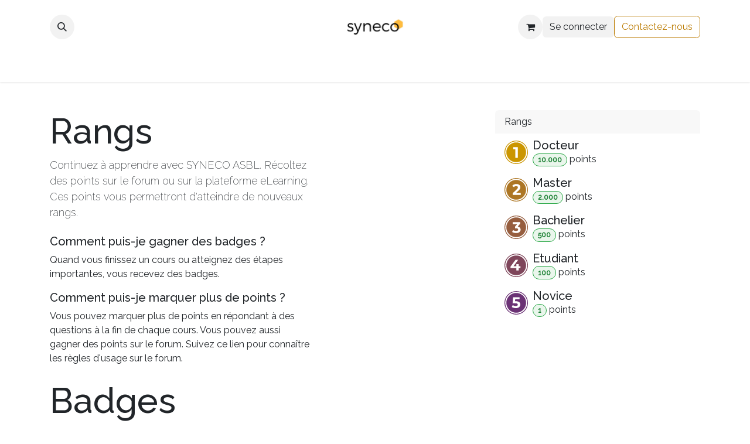

--- FILE ---
content_type: text/html; charset=utf-8
request_url: http://www.syneco.be/profile/ranks_badges
body_size: 6971
content:
<!DOCTYPE html>
<html lang="fr-BE" data-website-id="1" data-main-object="ir.ui.view(2101,)">
    <head>
        <meta charset="utf-8"/>
        <meta http-equiv="X-UA-Compatible" content="IE=edge"/>
        <meta name="viewport" content="width=device-width, initial-scale=1"/>
        <meta name="generator" content="Odoo"/>
            
        <meta property="og:type" content="website"/>
        <meta property="og:title" content="Ranks Page | Syneco"/>
        <meta property="og:site_name" content="Syneco"/>
        <meta property="og:url" content="https://www.syneco.be/profile/ranks_badges"/>
        <meta property="og:image" content="https://www.syneco.be/web/image/website/1/social_default_image?unique=e0f3a91"/>
            
        <meta name="twitter:card" content="summary_large_image"/>
        <meta name="twitter:title" content="Ranks Page | Syneco"/>
        <meta name="twitter:image" content="https://www.syneco.be/web/image/website/1/social_default_image/300x300?unique=e0f3a91"/>
        
        <link rel="canonical" href="https://www.syneco.be/profile/ranks_badges"/>
        
        <link rel="preconnect" href="https://fonts.gstatic.com/" crossorigin=""/>
        <title>Ranks Page | Syneco</title>
        <link type="image/x-icon" rel="shortcut icon" href="/web/image/website/1/favicon?unique=e0f3a91"/>
        <link rel="preload" href="/web/static/src/libs/fontawesome/fonts/fontawesome-webfont.woff2?v=4.7.0" as="font" crossorigin=""/>
        <link type="text/css" rel="stylesheet" href="/web/assets/1/a60241f/web.assets_frontend.min.css"/>
        <script id="web.layout.odooscript" type="text/javascript">
            var odoo = {
                csrf_token: "75780045934fada89c6367506368fa727e36ffa0o1800249355",
                debug: "",
            };
        </script>
        <script type="text/javascript">
            odoo.__session_info__ = {"is_admin": false, "is_system": false, "is_public": true, "is_internal_user": false, "is_website_user": true, "uid": null, "registry_hash": "1842aff03b0fc224fdd9e009d9492c9f709399cba21b414f4e2bfa42e4416a80", "is_frontend": true, "profile_session": null, "profile_collectors": null, "profile_params": null, "show_effect": true, "currencies": {"1": {"name": "EUR", "symbol": "\u20ac", "position": "after", "digits": [69, 2]}, "2": {"name": "USD", "symbol": "$", "position": "before", "digits": [69, 2]}}, "quick_login": true, "bundle_params": {"lang": "fr_BE", "website_id": 1}, "test_mode": false, "websocket_worker_version": "19.0-2", "translationURL": "/website/translations", "geoip_country_code": "US", "geoip_phone_code": 1, "lang_url_code": "fr_BE", "add_to_cart_action": "go_to_cart"};
            if (!/(^|;\s)tz=/.test(document.cookie)) {
                const userTZ = Intl.DateTimeFormat().resolvedOptions().timeZone;
                document.cookie = `tz=${userTZ}; path=/`;
            }
        </script>
        <script type="text/javascript" defer="defer" src="/web/assets/1/af295e2/web.assets_frontend_minimal.min.js" onerror="__odooAssetError=1"></script>
        <script type="text/javascript" data-src="/web/assets/1/c5f5e6f/web.assets_frontend_lazy.min.js" onerror="__odooAssetError=1"></script>
        
            <script id="plausible_script" name="plausible" defer="defer" data-domain="www.syneco.be" src="https://download.odoo.com/js/plausi_saas.js"></script>
            
            <script type="application/ld+json">
{
    "@context": "http://schema.org",
    "@type": "Organization",
    "name": "SYNECO ASBL",
    "logo": "https://www.syneco.be/logo.png?company=1",
    "url": "https://www.syneco.be"
}
            </script>

             
                    <script>
            
                if (!window.odoo) {
                    window.odoo = {};
                }
                odoo.__session_info__ = odoo.__session_info__ || {
                    websocket_worker_version: "19.0-2"
                }
                odoo.__session_info__ = Object.assign(odoo.__session_info__, {
                    livechatData: {
                        can_load_livechat: false,
                        serverUrl: "https://syneco.odoo.com",
                        options: {},
                    },
                    test_mode: false,
                });
            
                    </script>
        
    </head>
    <body>
        



        <div id="wrapwrap" class="   ">
            <a class="o_skip_to_content btn btn-primary rounded-0 visually-hidden-focusable position-absolute start-0" href="#wrap">Se rendre au contenu</a>
                <header id="top" data-anchor="true" data-name="Header" data-extra-items-toggle-aria-label="Bouton d&#39;éléments supplémentaires" class="   o_header_standard" style=" ">
    <nav data-name="Navbar" aria-label="Main" class="navbar navbar-expand-lg navbar-light o_colored_level o_cc d-none d-lg-block pt-3 shadow-sm ">
        

            <div id="o_main_nav" class="o_main_nav flex-wrap container">
                <div class="o_header_hide_on_scroll d-grid align-items-center w-100 o_grid_header_3_cols pb-3">
                    <ul class="navbar-nav align-items-center gap-1">
                        
        <li class="">
                <div class="modal fade css_editable_mode_hidden" id="o_search_modal" aria-hidden="true" tabindex="-1">
                    <div class="modal-dialog modal-lg pt-5">
                        <div class="modal-content mt-5">
    <form method="get" class="o_searchbar_form s_searchbar_input " action="/website/search" data-snippet="s_searchbar_input">
            <div role="search" class="input-group input-group-lg">
        <input type="search" name="search" class="search-query form-control oe_search_box border border-end-0 p-3 border-0 bg-light" placeholder="Recherche…" data-search-type="all" data-limit="5" data-display-image="true" data-display-description="true" data-display-extra-link="true" data-display-detail="true" data-order-by="name asc"/>
        <button type="submit" aria-label="Rechercher" title="Rechercher" class="btn oe_search_button border border-start-0 px-4 bg-o-color-4">
            <i class="oi oi-search"></i>
        </button>
    </div>

            <input name="order" type="hidden" class="o_search_order_by oe_unremovable" value="name asc"/>
            
        </form>
                        </div>
                    </div>
                </div>
                <a data-bs-target="#o_search_modal" data-bs-toggle="modal" role="button" title="Rechercher" href="#" class="btn rounded-circle p-1 lh-1 o_navlink_background text-reset o_not_editable">
                    <i class="oi oi-search fa-stack lh-lg"></i>
                </a>
        </li>
                        
                        
        <li class="">
                <div data-name="Text" class="s_text_block ">
                    
                        &nbsp;<br/>
                </div>
        </li>
                    </ul>
                    
    <a data-name="Navbar Logo" href="/" class="navbar-brand logo mx-auto mw-100">
            
            <span role="img" aria-label="Logo of Syneco" title="Syneco"><img src="/web/image/website/1/logo/Syneco?unique=e0f3a91" class="img img-fluid" width="95" height="40" alt="Syneco" loading="lazy"/></span>
        </a>
    
                    <ul class="navbar-nav align-items-center gap-1 flex-wrap justify-content-end ms-auto">
                        
        <li class=" divider d-none"></li> 
        <li class="o_wsale_my_cart  ">
            <a href="/shop/cart" aria-label="Panier eCommerce" class="o_navlink_background btn position-relative rounded-circle p-1 text-reset">
                <div class="">
                    <i class="fa fa-shopping-cart fa-stack"></i>
                    <sup class="my_cart_quantity badge bg-primary position-absolute top-0 end-0 mt-n1 me-n1 rounded-pill d-none">0</sup>
                </div>
            </a>
        </li>
            <li class=" o_no_autohide_item">
                <a href="/web/login" class="o_navlink_background btn border-0 text-reset">Se connecter</a>
            </li>
                        
                        
                        
    <div class="oe_structure oe_structure_solo ">
      <section class="s_text_block o_colored_level oe_unremovable oe_unmovable" data-snippet="s_text_block" data-name="Text" style="background-image: none;">
        <div class="container">
          <a href="/contactus" class="btn btn-primary btn_cta oe_unremovable btn_ca w-100 w-100 w-100 w-100 w-100 w-100 w-100 w-100 w-100 w-100 w-100 w-100 w-100 w-100 w-100 w-100 w-100 w-100 w-100" data-bs-original-title="" title="">Contactez-nous</a>
        </div>
      </section>
    </div>
                    </ul>
                </div>
    <div class="d-flex w-100 justify-content-start">
        
                    
    <ul role="menu" id="top_menu" class="nav navbar-nav top_menu o_menu_loading  pb-0 ">
        
                        

    <li role="presentation" class="nav-item ">
        <a role="menuitem" href="/a-propos" class="nav-link ">
            <span>Accueil</span>
        </a>
    </li>

    <li role="presentation" class="nav-item   dropdown">
        <a href="#" data-bs-toggle="dropdown" data-bs-auto-close="outside" role="menuitem" class="dropdown-toggle nav-link   ">
            <span>Services</span>
        </a>
        
        
        <ul role="menu" class="dropdown-menu ">

    <li role="presentation" class=" ">
        <a role="menuitem" href="/nos-services" class="dropdown-item ">
            <span>En savoir plus</span>
        </a>
    </li>

    <li role="presentation" class=" ">
        <a role="menuitem" href="/nos-services-information" class="dropdown-item ">
            <span>Information</span>
        </a>
    </li>

    <li role="presentation" class=" ">
        <a role="menuitem" href="/nos-services-assistance" class="dropdown-item ">
            <span>Assistance</span>
        </a>
    </li>

    <li role="presentation" class=" ">
        <a role="menuitem" href="/nos-services-accompagnement" class="dropdown-item ">
            <span>Accompagnement</span>
        </a>
    </li>

    <li role="presentation" class=" ">
        <a role="menuitem" href="/nos-services-membre" class="dropdown-item ">
            <span>Avantages obtenus en étant membre</span>
        </a>
    </li>
        </ul>
        
    </li>

    <li role="presentation" class="nav-item   dropdown">
        <a href="#" data-bs-toggle="dropdown" data-bs-auto-close="outside" role="menuitem" class="dropdown-toggle nav-link   ">
            <span>Coopérer</span>
        </a>
        
        
        <ul role="menu" class="dropdown-menu ">

    <li role="presentation" class=" ">
        <a role="menuitem" href="/es-pairs" class="dropdown-item ">
            <span>ES-PAIRS</span>
        </a>
    </li>

    <li role="presentation" class=" ">
        <a role="menuitem" href="/digicoop" class="dropdown-item ">
            <span>DIGICOOP</span>
        </a>
    </li>
        </ul>
        
    </li>

    <li role="presentation" class="nav-item ">
        <a role="menuitem" href="/event" class="nav-link ">
            <span>Agenda</span>
        </a>
    </li>

    <li role="presentation" class="nav-item ">
        <a role="menuitem" href="/blog/2" class="nav-link ">
            <span>News</span>
        </a>
    </li>

    <li role="presentation" class="nav-item   dropdown">
        <a href="#" data-bs-toggle="dropdown" data-bs-auto-close="outside" role="menuitem" class="dropdown-toggle nav-link   ">
            <span>Espace membres</span>
        </a>
        
        
        <ul role="menu" class="dropdown-menu ">

    <li role="presentation" class=" ">
        <a role="menuitem" href="/espace-membres#2024" class="dropdown-item ">
            <span>ASBL Actualités</span>
        </a>
    </li>

    <li role="presentation" class=" ">
        <a role="menuitem" href="/espace-membres#Mod%C3%A8les-de-documents-t%C3%A9l%C3%A9chargeables" class="dropdown-item ">
            <span>Documents types téléchargeables</span>
        </a>
    </li>
        </ul>
        
    </li>

    <li role="presentation" class="nav-item ">
        <a role="menuitem" href="/shop/cotisation-membre-annuelle-55" class="nav-link ">
            <span>Devenir membre</span>
        </a>
    </li>

    <li role="presentation" class="nav-item ">
        <a role="menuitem" href="/shop/cotisation-membre-annuelle-55" class="nav-link ">
            <span>Commander/acheter</span>
        </a>
    </li>
                    
    </ul>
                
    </div>
            </div>
        
    </nav>
    <nav data-name="Navbar" aria-label="Mobile" class="navbar None navbar-light o_colored_level o_cc o_header_mobile d-block d-lg-none shadow-sm ">
        

        <div id="o_main_nav" class="container flex-wrap justify-content-between">
            
    <a data-name="Navbar Logo" href="/" class="navbar-brand logo ">
            
            <span role="img" aria-label="Logo of Syneco" title="Syneco"><img src="/web/image/website/1/logo/Syneco?unique=e0f3a91" class="img img-fluid" width="95" height="40" alt="Syneco" loading="lazy"/></span>
        </a>
    
            <ul class="o_header_mobile_buttons_wrap navbar-nav flex-row align-items-center gap-2 mb-0">
                <li class="">
                    <button class="nav-link btn me-auto p-2 o_not_editable" type="button" data-bs-toggle="offcanvas" data-bs-target="#top_menu_collapse_mobile" aria-controls="top_menu_collapse_mobile" aria-expanded="false" aria-label="Basculer la navigation">
                        <span class="navbar-toggler-icon"></span>
                    </button>
                </li>
        <li class=" divider d-none"></li> 
        <li class="o_wsale_my_cart  ">
            <a href="/shop/cart" aria-label="Panier eCommerce" class="o_navlink_background_hover btn position-relative rounded-circle border-0 p-1 text-reset">
                <div class="">
                    <i class="fa fa-shopping-cart fa-stack"></i>
                    <sup class="my_cart_quantity badge bg-primary position-absolute top-0 end-0 mt-n1 me-n1 rounded-pill d-none">0</sup>
                </div>
            </a>
        </li>
            </ul>
            <div id="top_menu_collapse_mobile" class="offcanvas offcanvas-end o_navbar_mobile">
                <div class="offcanvas-header justify-content-end o_not_editable">
                    <button type="button" class="nav-link btn-close" data-bs-dismiss="offcanvas" aria-label="Fermer"></button>
                </div>
                <div class="offcanvas-body d-flex flex-column justify-content-between h-100 w-100">
                    <ul class="navbar-nav">
                        
        <li class="">
    <form method="get" class="o_searchbar_form s_searchbar_input " action="/website/search" data-snippet="s_searchbar_input">
            <div role="search" class="input-group mb-3">
        <input type="search" name="search" class="search-query form-control oe_search_box rounded-start-pill text-bg-light ps-3 border-0 bg-light" placeholder="Recherche…" data-search-type="all" data-limit="0" data-display-image="true" data-display-description="true" data-display-extra-link="true" data-display-detail="true" data-order-by="name asc"/>
        <button type="submit" aria-label="Rechercher" title="Rechercher" class="btn oe_search_button rounded-end-pill bg-o-color-3 pe-3">
            <i class="oi oi-search"></i>
        </button>
    </div>

            <input name="order" type="hidden" class="o_search_order_by oe_unremovable" value="name asc"/>
            
        </form>
        </li>
                        
    <ul role="menu" id="top_menu" class="nav navbar-nav top_menu    ">
        

                            

    <li role="presentation" class="nav-item ">
        <a role="menuitem" href="/a-propos" class="nav-link ">
            <span>Accueil</span>
        </a>
    </li>

    <li role="presentation" class="nav-item   dropdown">
        <a href="#" data-bs-toggle="dropdown" data-bs-auto-close="outside" role="menuitem" class="dropdown-toggle nav-link   d-flex justify-content-between align-items-center">
            <span>Services</span>
        </a>
        
        
        <ul role="menu" class="dropdown-menu position-relative rounded-0 o_dropdown_without_offset">

    <li role="presentation" class=" ">
        <a role="menuitem" href="/nos-services" class="dropdown-item ">
            <span>En savoir plus</span>
        </a>
    </li>

    <li role="presentation" class=" ">
        <a role="menuitem" href="/nos-services-information" class="dropdown-item ">
            <span>Information</span>
        </a>
    </li>

    <li role="presentation" class=" ">
        <a role="menuitem" href="/nos-services-assistance" class="dropdown-item ">
            <span>Assistance</span>
        </a>
    </li>

    <li role="presentation" class=" ">
        <a role="menuitem" href="/nos-services-accompagnement" class="dropdown-item ">
            <span>Accompagnement</span>
        </a>
    </li>

    <li role="presentation" class=" ">
        <a role="menuitem" href="/nos-services-membre" class="dropdown-item ">
            <span>Avantages obtenus en étant membre</span>
        </a>
    </li>
        </ul>
        
    </li>

    <li role="presentation" class="nav-item   dropdown">
        <a href="#" data-bs-toggle="dropdown" data-bs-auto-close="outside" role="menuitem" class="dropdown-toggle nav-link   d-flex justify-content-between align-items-center">
            <span>Coopérer</span>
        </a>
        
        
        <ul role="menu" class="dropdown-menu position-relative rounded-0 o_dropdown_without_offset">

    <li role="presentation" class=" ">
        <a role="menuitem" href="/es-pairs" class="dropdown-item ">
            <span>ES-PAIRS</span>
        </a>
    </li>

    <li role="presentation" class=" ">
        <a role="menuitem" href="/digicoop" class="dropdown-item ">
            <span>DIGICOOP</span>
        </a>
    </li>
        </ul>
        
    </li>

    <li role="presentation" class="nav-item ">
        <a role="menuitem" href="/event" class="nav-link ">
            <span>Agenda</span>
        </a>
    </li>

    <li role="presentation" class="nav-item ">
        <a role="menuitem" href="/blog/2" class="nav-link ">
            <span>News</span>
        </a>
    </li>

    <li role="presentation" class="nav-item   dropdown">
        <a href="#" data-bs-toggle="dropdown" data-bs-auto-close="outside" role="menuitem" class="dropdown-toggle nav-link   d-flex justify-content-between align-items-center">
            <span>Espace membres</span>
        </a>
        
        
        <ul role="menu" class="dropdown-menu position-relative rounded-0 o_dropdown_without_offset">

    <li role="presentation" class=" ">
        <a role="menuitem" href="/espace-membres#2024" class="dropdown-item ">
            <span>ASBL Actualités</span>
        </a>
    </li>

    <li role="presentation" class=" ">
        <a role="menuitem" href="/espace-membres#Mod%C3%A8les-de-documents-t%C3%A9l%C3%A9chargeables" class="dropdown-item ">
            <span>Documents types téléchargeables</span>
        </a>
    </li>
        </ul>
        
    </li>

    <li role="presentation" class="nav-item ">
        <a role="menuitem" href="/shop/cotisation-membre-annuelle-55" class="nav-link ">
            <span>Devenir membre</span>
        </a>
    </li>

    <li role="presentation" class="nav-item ">
        <a role="menuitem" href="/shop/cotisation-membre-annuelle-55" class="nav-link ">
            <span>Commander/acheter</span>
        </a>
    </li>
                        
    </ul>
                        
        <li class="">
                <div data-name="Text" class="s_text_block mt-2 border-top pt-2 o_border_contrast">
                    
                        &nbsp;<br/>
                </div>
        </li>
                        
                    </ul>
                    <ul class="navbar-nav gap-2 mt-3 w-100">
                        
            <li class=" o_no_autohide_item">
                <a href="/web/login" class="btn btn-outline-secondary w-100">Se connecter</a>
            </li>
                        
                        
                        
    <div class="oe_structure oe_structure_solo ">
      <section class="s_text_block o_colored_level oe_unremovable oe_unmovable" data-snippet="s_text_block" data-name="Text" style="background-image: none;">
        <div class="container">
          <a href="/contactus" class="btn btn-primary btn_cta oe_unremovable btn_ca w-100 w-100 w-100 w-100 w-100 w-100 w-100 w-100 w-100 w-100 w-100 w-100 w-100 w-100 w-100 w-100 w-100 w-100 w-100 w-100" data-bs-original-title="" title="">Contactez-nous</a>
        </div>
      </section>
    </div>
                    </ul>
                </div>
            </div>
        </div>
    
    </nav>
    </header>
                <main>
                    
            <div class="container mb32 mt48">
                <div class="row justify-content-between">
                    <div class="col-12 col-md-6 col-lg-5">
                        <h1>Rangs</h1>
                        <p class="lead mb-4">Continuez à apprendre avec SYNECO ASBL. Récoltez des points sur le forum ou sur la plateforme eLearning. Ces points vous permettront d'atteindre de nouveaux rangs.</p>
                        <h5>Comment puis-je gagner des badges ?</h5>
                        <p>Quand vous finissez un cours ou atteignez des étapes importantes, vous recevez des badges.</p>
                        <h5>Comment puis-je marquer plus de points ?</h5>
                        <p>Vous pouvez marquer plus de points en répondant à des questions à la fin de chaque cours. Vous pouvez aussi gagner des points sur le forum. Suivez ce lien pour connaître les règles d'usage sur le forum.</p>
                    </div>
                    <div class="col-12 col-md-5 col-lg-4">
                        <div class="card">
                            <div class="card-header border-bottom-0">Rangs</div>
                            <ul class="list-group list-group-flush">
                                    <li class="list-group-item">
                                        <div class="d-flex align-items-center">
                                            <div><img src="/web/image/gamification.karma.rank/5/image_128/Docteur?unique=fec1229" class="img img-fluid me-2 o_image_40_cover" alt="Docteur" loading="lazy"/></div>
                                            <div class="flex-grow-1">
                                                <h5 class="mt-0 mb-0">Docteur</h5>
                                                <span class="badge text-bg-success"><span>10.000</span></span> point<span>s</span>
                                            </div>
                                        </div>
                                    </li>
                                    <li class="list-group-item">
                                        <div class="d-flex align-items-center">
                                            <div><img src="/web/image/gamification.karma.rank/4/image_128/Master?unique=fec1229" class="img img-fluid me-2 o_image_40_cover" alt="Master" loading="lazy"/></div>
                                            <div class="flex-grow-1">
                                                <h5 class="mt-0 mb-0">Master</h5>
                                                <span class="badge text-bg-success"><span>2.000</span></span> point<span>s</span>
                                            </div>
                                        </div>
                                    </li>
                                    <li class="list-group-item">
                                        <div class="d-flex align-items-center">
                                            <div><img src="/web/image/gamification.karma.rank/3/image_128/Bachelier?unique=fec1229" class="img img-fluid me-2 o_image_40_cover" alt="Bachelier" loading="lazy"/></div>
                                            <div class="flex-grow-1">
                                                <h5 class="mt-0 mb-0">Bachelier</h5>
                                                <span class="badge text-bg-success"><span>500</span></span> point<span>s</span>
                                            </div>
                                        </div>
                                    </li>
                                    <li class="list-group-item">
                                        <div class="d-flex align-items-center">
                                            <div><img src="/web/image/gamification.karma.rank/2/image_128/Etudiant?unique=fec1229" class="img img-fluid me-2 o_image_40_cover" alt="Etudiant" loading="lazy"/></div>
                                            <div class="flex-grow-1">
                                                <h5 class="mt-0 mb-0">Etudiant</h5>
                                                <span class="badge text-bg-success"><span>100</span></span> point<span>s</span>
                                            </div>
                                        </div>
                                    </li>
                                    <li class="list-group-item">
                                        <div class="d-flex align-items-center">
                                            <div><img src="/web/image/gamification.karma.rank/1/image_128/Novice%20?unique=fec1229" class="img img-fluid me-2 o_image_40_cover" alt="Novice " loading="lazy"/></div>
                                            <div class="flex-grow-1">
                                                <h5 class="mt-0 mb-0">Novice </h5>
                                                <span class="badge text-bg-success"><span>1</span></span> point<span>s</span>
                                            </div>
                                        </div>
                                    </li>
                            </ul>
                        </div>
                    </div>
                </div>
        <div id="website_profile_badges">
            <div class="row">
                <div class="col-12">
                    <h1 class="mt-4 mt-lg-2">Badges</h1>
                    <p class="lead">
                        En plus de gagner en réputation grâce à vos questions et réponses,
                        vous recevez aussi des badges si vous êtes particulièrement utile à la communauté.<br class="d-none d-lg-inline-block"/>Les badges
                        apparaissent sur votre profil et vos publications.
                    </p>
                </div>
            </div>
            <div class="row col-12 align-items-center p-0">
                <div class="col-3 d-flex align-items-center">
        <div><img src="/web/image/gamification.badge/5/image_1024/Les%20pr%C3%A9mices?unique=5b73aaf" class="img img-fluid my-1 me-1 wprofile_badge_img" alt="Les prémices" loading="lazy"/></div>
        <h6 class="d-inline my-0">Les prémices</h6>
                </div>
                <div class="col-6">
                    <span><p>S'inscrire à la plateforme</p></span>
                </div>
                <div class="col-3 text-end">
                    <b>0</b>
                    <i class="text-muted"> utilisateurs récompensés</i>
                </div>
            </div><div class="row col-12 align-items-center p-0">
                <div class="col-3 d-flex align-items-center">
        <div><img src="/web/image/gamification.badge/6/image_1024/Connaissance%20de%20soi?unique=5b73aaf" class="img img-fluid my-1 me-1 wprofile_badge_img" alt="Connaissance de soi" loading="lazy"/></div>
        <h6 class="d-inline my-0">Connaissance de soi</h6>
                </div>
                <div class="col-6">
                    <span><p>Compléter votre profil</p></span>
                </div>
                <div class="col-3 text-end">
                    <b>0</b>
                    <i class="text-muted"> utilisateurs récompensés</i>
                </div>
            </div><div class="row col-12 align-items-center p-0">
                <div class="col-3 d-flex align-items-center">
        <div><img src="/web/image/gamification.badge/7/image_1024/L%27exp%C3%A9riment%C3%A9?unique=5b73aaf" class="img img-fluid my-1 me-1 wprofile_badge_img" alt="L&#39;expérimenté" loading="lazy"/></div>
        <h6 class="d-inline my-0">L&#39;expérimenté</h6>
                </div>
                <div class="col-6">
                    <span><p>Terminer un cours</p></span>
                </div>
                <div class="col-3 text-end">
                    <b>0</b>
                    <i class="text-muted"> utilisateurs récompensés</i>
                </div>
            </div><div class="row col-12 align-items-center p-0">
                <div class="col-3 d-flex align-items-center">
        <div><img src="/web/image/gamification.badge/8/image_1024/Connaissances%20certifi%C3%A9es?unique=8a2b700" class="img img-fluid my-1 me-1 wprofile_badge_img" alt="Connaissances certifiées" loading="lazy"/></div>
        <h6 class="d-inline my-0">Connaissances certifiées</h6>
                </div>
                <div class="col-6">
                    <span><p>Obtenir une certification</p></span>
                </div>
                <div class="col-3 text-end">
                    <b>0</b>
                    <i class="text-muted"> utilisateurs récompensés</i>
                </div>
            </div><div class="row col-12 align-items-center p-0">
                <div class="col-3 d-flex align-items-center">
        <div><img src="/web/image/gamification.badge/9/image_1024/H%C3%A9ros%20communautaire?unique=5b73aaf" class="img img-fluid my-1 me-1 wprofile_badge_img" alt="Héros communautaire" loading="lazy"/></div>
        <h6 class="d-inline my-0">Héros communautaire</h6>
                </div>
                <div class="col-6">
                    <span><p>Atteindre 2000 XP</p></span>
                </div>
                <div class="col-3 text-end">
                    <b>0</b>
                    <i class="text-muted"> utilisateurs récompensés</i>
                </div>
            </div>
        </div>
            </div>
        
        <div id="o_shared_blocks" class="oe_unremovable"><div class="modal fade" id="o_search_modal" aria-hidden="true" tabindex="-1">
                    <div class="modal-dialog modal-lg pt-5">
                        <div class="modal-content mt-5">
    <form method="get" class="o_searchbar_form s_searchbar_input" action="/website/search" data-snippet="s_searchbar_input">
            <div role="search" class="input-group input-group-lg">
        <input type="search" name="search" data-oe-model="ir.ui.view" data-oe-id="923" data-oe-field="arch" data-oe-xpath="/data/xpath[3]/form/t[1]/div[1]/input[1]" class="search-query form-control oe_search_box border-0 bg-light border border-end-0 p-3" placeholder="Recherche…" data-search-type="all" data-limit="5" data-display-image="true" data-display-description="true" data-display-extra-link="true" data-display-detail="true" data-order-by="name asc" autocomplete="off"/>
        <button type="submit" aria-label="Rechercher" title="Rechercher" class="btn oe_search_button border border-start-0 px-4 bg-o-color-4">
            <i class="oi oi-search o_editable_media" data-oe-model="ir.ui.view" data-oe-id="923" data-oe-field="arch" data-oe-xpath="/data/xpath[3]/form/t[1]/div[1]/button[1]/i[1]" contenteditable="false">​</i>
        </button>
    </div>

            <input name="order" type="hidden" class="o_search_order_by" data-oe-model="ir.ui.view" data-oe-id="923" data-oe-field="arch" data-oe-xpath="/data/xpath[3]/form/input[1]" value="name asc"/>
            
    
        </form>
                        </div>
                    </div>
                </div></div>
                </main>
                <footer id="bottom" data-anchor="true" data-name="Footer" class="o_footer o_colored_level o_cc ">
                    <div id="footer" class="oe_structure oe_structure_solo">
            
            <section class="s_text_block pt0 pb16" data-snippet="s_text_block" data-name="Logo" style="background-image: none;">
                <div class="container">
                    <div class="row o_grid_mode" data-row-count="9">
                        
                    <div class="o_colored_level o_grid_item o_grid_item_image g-height-7 g-col-lg-11 col-lg-11" style="z-index: 1; grid-area: 3 / 1 / 10 / 12;"><a href="/" class="o_footer_logo logo" data-bs-original-title="" title=""></a><br/></div></div>
                </div>
            </section>
        </div>
    <div class="o_footer_copyright o_colored_level o_cc" data-name="Copyright">
                        <div class="container py-3">
                            <div class="row row-gap-2">
                                <div class="col-sm text-center text-sm-start text-muted">
                                    <span class="o_footer_copyright_name mr-2">Copyright © Syneco</span>
  </div>
                                <div class="text-center o_not_editable small col-md mt-auto mb-0 text-md-end">
        <div class="o_brand_promotion">
        Généré par 
            <a target="_blank" class="badge text-bg-light" href="http://www.odoo.com?utm_source=db&amp;utm_medium=website">
                <img alt="Odoo" src="/web/static/img/odoo_logo_tiny.png" width="62" height="20" style="width: auto; height: 1em; vertical-align: baseline;" loading="lazy"/>
            </a>
        - 
                    Le #1 <a target="_blank" href="http://www.odoo.com/app/ecommerce?utm_source=db&amp;utm_medium=website">Open Source eCommerce</a>
                
        </div>
                                </div>
                            </div>
                        </div>
                    </div>
                </footer>
        <div id="website_cookies_bar" class="s_popup o_snippet_invisible o_no_save d-none" data-name="Cookies Bar" data-vcss="001" data-invisible="1">
            <div class="modal s_popup_bottom s_popup_no_backdrop o_cookies_discrete modal_shown" data-show-after="500" data-display="afterDelay" data-consents-duration="999" data-bs-focus="false" data-bs-backdrop="false" data-bs-keyboard="false" tabindex="-1" style="display: none;" aria-hidden="true">
                <div class="modal-dialog d-flex s_popup_size_full">
                    <div class="modal-content oe_structure">
                        
                        <section class="o_colored_level o_cc o_cc1">
                            <div class="container">
                                <div class="row">
                                    <div class="col-lg-8 pt16">
                                        <p>
                                            <span class="pe-1">Nous utilisons des cookies pour vous offrir une meilleure expérience utilisateur sur ce site.</span>
                                            <a href="/cookie-policy" class="o_cookies_bar_text_policy btn btn-link btn-sm px-0">Politique relative aux cookies</a>
                                        </p>
                                    </div>
                                    <div class="col-lg-4 text-end pt16 pb16">
                                        <a href="#" id="cookies-consent-essential" role="button" class="js_close_popup btn btn-outline-primary rounded-circle btn-sm px-2">Que les essentiels</a>
                                        <a href="#" id="cookies-consent-all" role="button" class="js_close_popup btn btn-outline-primary rounded-circle btn-sm">Je suis d'accord</a>
                                    </div>
                                </div>
                            </div>
                        </section>
                    </div>
                </div>
            </div>
        </div>
            </div>
        
        <script defer src="https://static.cloudflareinsights.com/beacon.min.js/vcd15cbe7772f49c399c6a5babf22c1241717689176015" integrity="sha512-ZpsOmlRQV6y907TI0dKBHq9Md29nnaEIPlkf84rnaERnq6zvWvPUqr2ft8M1aS28oN72PdrCzSjY4U6VaAw1EQ==" data-cf-beacon='{"version":"2024.11.0","token":"b766398b99f8475dad88b0391c09ef96","r":1,"server_timing":{"name":{"cfCacheStatus":true,"cfEdge":true,"cfExtPri":true,"cfL4":true,"cfOrigin":true,"cfSpeedBrain":true},"location_startswith":null}}' crossorigin="anonymous"></script>
</body>
</html>

--- FILE ---
content_type: image/svg+xml; charset=utf-8
request_url: http://www.syneco.be/web/image/gamification.karma.rank/5/image_128/Docteur?unique=fec1229
body_size: 346
content:
<svg xmlns="http://www.w3.org/2000/svg" width="300" height="300"><g fill="none"><circle cx="150" cy="150" r="150" fill="#FFF"/><path fill="#CB9600" d="M150 300C67.157 300 0 232.843 0 150S67.157 0 150 0s150 67.157 150 150-67.157 150-150 150zm0-9.375c77.665 0 140.625-62.96 140.625-140.625 0-77.665-62.96-140.625-140.625-140.625C72.335 9.375 9.375 72.335 9.375 150c0 77.665 62.96 140.625 140.625 140.625zm0-14.063C80.101 276.563 23.437 219.9 23.437 150S80.102 23.437 150 23.437 276.563 80.102 276.563 150 219.899 276.563 150 276.563z"/><path fill="#FFF" d="M171.326 84.783L171.326 221.739 139.63 221.739 139.63 110.217 112.239 110.217 112.239 84.783z"/></g></svg>

--- FILE ---
content_type: image/svg+xml; charset=utf-8
request_url: http://www.syneco.be/web/image/gamification.badge/9/image_1024/H%C3%A9ros%20communautaire?unique=5b73aaf
body_size: 760
content:
<svg xmlns="http://www.w3.org/2000/svg" width="300" height="300"><g fill="none"><circle cx="150" cy="150" r="150" fill="#FFF"/><path fill="#E2BE00" d="M150 300C67.157 300 0 232.843 0 150S67.157 0 150 0s150 67.157 150 150-67.157 150-150 150zm0-9.375c77.665 0 140.625-62.96 140.625-140.625 0-77.665-62.96-140.625-140.625-140.625C72.335 9.375 9.375 72.335 9.375 150c0 77.665 62.96 140.625 140.625 140.625zm0-14.063C80.101 276.563 23.437 219.9 23.437 150S80.102 23.437 150 23.437 276.563 80.102 276.563 150 219.899 276.563 150 276.563zm56.757-126.57l12.882-12.602c1.867-1.743 2.49-3.922 1.867-6.536-.747-2.551-2.365-4.139-4.854-4.76l-17.55-4.482 4.947-17.365c.747-2.552.156-4.73-1.773-6.535-1.805-1.93-3.983-2.52-6.535-1.774l-17.363 4.948-4.48-17.551c-.623-2.552-2.21-4.14-4.761-4.761-2.552-.685-4.73-.094-6.535 1.773L150 93.324l-12.602-12.977c-1.805-1.93-3.983-2.52-6.535-1.773-2.551.622-4.138 2.209-4.76 4.76l-4.481 17.552-17.363-4.948c-2.552-.747-4.73-.155-6.535 1.774-1.929 1.805-2.52 3.983-1.773 6.535l4.947 17.365-17.55 4.481c-2.489.623-4.107 2.21-4.854 4.761-.622 2.614 0 4.793 1.867 6.536l12.882 12.603-12.882 12.603c-1.867 1.743-2.49 3.921-1.867 6.535.747 2.552 2.365 4.14 4.854 4.762l17.55 4.481-4.947 17.365c-.747 2.552-.156 4.73 1.773 6.535 1.805 1.93 3.983 2.52 6.535 1.774l17.363-4.948 4.48 17.551c.623 2.552 2.21 4.17 4.761 4.855 2.614.622 4.792 0 6.535-1.867L150 206.755l12.602 12.884c1.245 1.369 2.832 2.053 4.761 2.053.436 0 1.027-.062 1.774-.186 2.551-.747 4.138-2.365 4.76-4.855l4.481-17.551 17.363 4.948c2.552.747 4.73.155 6.535-1.774 1.929-1.805 2.52-3.983 1.773-6.535l-4.947-17.365 17.55-4.481c2.489-.623 4.107-2.21 4.854-4.762.622-2.614 0-4.792-1.867-6.535l-12.882-12.603z"/></g></svg>

--- FILE ---
content_type: image/svg+xml; charset=utf-8
request_url: http://www.syneco.be/web/image/gamification.badge/8/image_1024/Connaissances%20certifi%C3%A9es?unique=8a2b700
body_size: 760
content:
<svg xmlns="http://www.w3.org/2000/svg" width="300" height="300"><g fill="none"><circle cx="150" cy="150" r="150" fill="#FFF"/><path fill="#E2BE00" d="M150 300C67.157 300 0 232.843 0 150S67.157 0 150 0s150 67.157 150 150-67.157 150-150 150zm0-9.375c77.665 0 140.625-62.96 140.625-140.625 0-77.665-62.96-140.625-140.625-140.625C72.335 9.375 9.375 72.335 9.375 150c0 77.665 62.96 140.625 140.625 140.625zm0-14.063C80.101 276.563 23.437 219.9 23.437 150S80.102 23.437 150 23.437 276.563 80.102 276.563 150 219.899 276.563 150 276.563zm56.757-126.57l12.882-12.602c1.867-1.743 2.49-3.922 1.867-6.536-.747-2.551-2.365-4.139-4.854-4.76l-17.55-4.482 4.947-17.365c.747-2.552.156-4.73-1.773-6.535-1.805-1.93-3.983-2.52-6.535-1.774l-17.363 4.948-4.48-17.551c-.623-2.552-2.21-4.14-4.761-4.761-2.552-.685-4.73-.094-6.535 1.773L150 93.324l-12.602-12.977c-1.805-1.93-3.983-2.52-6.535-1.773-2.551.622-4.138 2.209-4.76 4.76l-4.481 17.552-17.363-4.948c-2.552-.747-4.73-.155-6.535 1.774-1.929 1.805-2.52 3.983-1.773 6.535l4.947 17.365-17.55 4.481c-2.489.623-4.107 2.21-4.854 4.761-.622 2.614 0 4.793 1.867 6.536l12.882 12.603-12.882 12.603c-1.867 1.743-2.49 3.921-1.867 6.535.747 2.552 2.365 4.14 4.854 4.762l17.55 4.481-4.947 17.365c-.747 2.552-.156 4.73 1.773 6.535 1.805 1.93 3.983 2.52 6.535 1.774l17.363-4.948 4.48 17.551c.623 2.552 2.21 4.17 4.761 4.855 2.614.622 4.792 0 6.535-1.867L150 206.755l12.602 12.884c1.245 1.369 2.832 2.053 4.761 2.053.436 0 1.027-.062 1.774-.186 2.551-.747 4.138-2.365 4.76-4.855l4.481-17.551 17.363 4.948c2.552.747 4.73.155 6.535-1.774 1.929-1.805 2.52-3.983 1.773-6.535l-4.947-17.365 17.55-4.481c2.489-.623 4.107-2.21 4.854-4.762.622-2.614 0-4.792-1.867-6.535l-12.882-12.603z"/></g></svg>